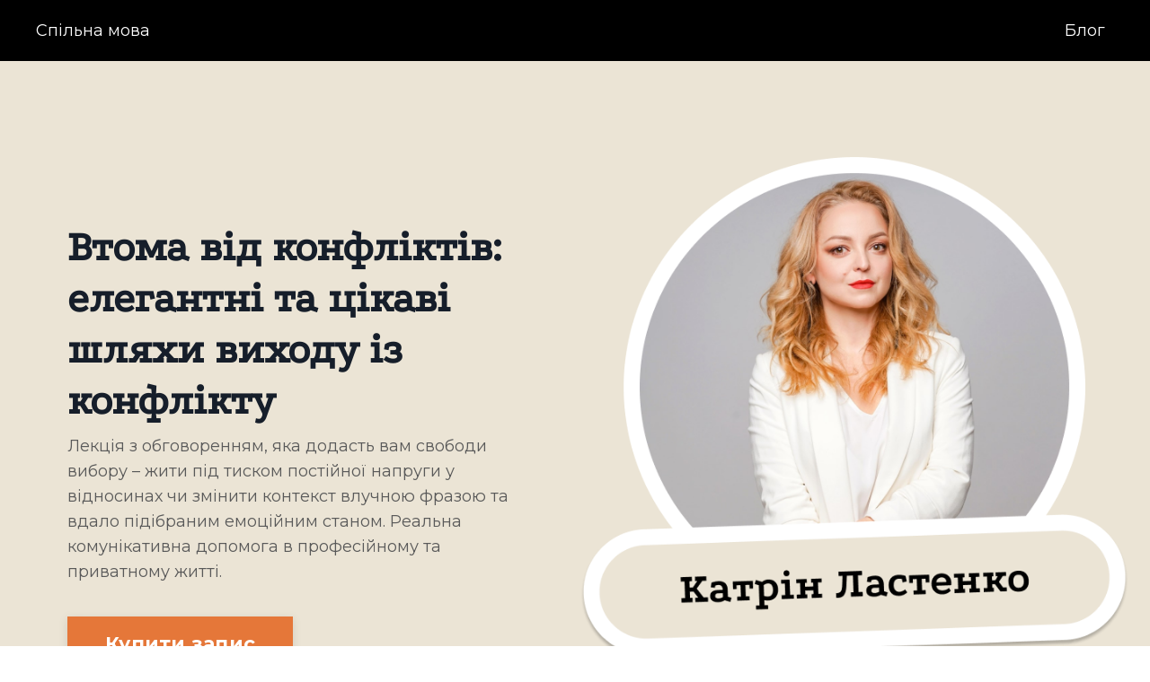

--- FILE ---
content_type: text/html; charset=utf-8
request_url: https://www.spilnamova.school/conflicts-katrin
body_size: 14025
content:
<!doctype html>
<html lang="en">
  <head>
    
              <meta name="csrf-param" content="authenticity_token">
              <meta name="csrf-token" content="cEvwuiywTdxarsCvo208/+Sxl892SLcDL39S4BNEBvex7fSPROnlZmx37KIMt4Qu+2LcAueOGc999RqsDi4czA==">
            
    <title>
      
        Втома від конфліктів: елегантні та цікаві шляхи виходу із конфлікту
      
    </title>
    <meta charset="utf-8" />
    <meta http-equiv="x-ua-compatible" content="ie=edge, chrome=1">
    <meta name="viewport" content="width=device-width, initial-scale=1, shrink-to-fit=no">
    
    <meta property="og:type" content="website">
<meta property="og:url" content="https://www.spilnamova.school/conflicts-katrin">
<meta name="twitter:card" content="summary_large_image">

<meta property="og:title" content="Втома від конфліктів: елегантні та цікаві шляхи виходу із конфлікту">
<meta name="twitter:title" content="Втома від конфліктів: елегантні та цікаві шляхи виходу із конфлікту">




    
      <link href="https://kajabi-storefronts-production.kajabi-cdn.com/kajabi-storefronts-production/themes/2152153385/settings_images/0t93HvoeTtyUq8UH2R0r_293200647_180357634375570_3013715583478182585_n.jpeg?v=2" rel="shortcut icon" />
    
    <link rel="canonical" href="https://www.spilnamova.school/conflicts-katrin" />

    <!-- Google Fonts ====================================================== -->
    
      <link href="//fonts.googleapis.com/css?family=Montserrat:400,700,400italic,700italic" rel="stylesheet" type="text/css">
    

    <!-- Kajabi CSS ======================================================== -->
    <link rel="stylesheet" media="screen" href="https://kajabi-app-assets.kajabi-cdn.com/assets/core-0d125629e028a5a14579c81397830a1acd5cf5a9f3ec2d0de19efb9b0795fb03.css" />

    

    <link rel="stylesheet" href="https://use.fontawesome.com/releases/v5.15.2/css/all.css" crossorigin="anonymous">

    <link rel="stylesheet" media="screen" href="https://kajabi-storefronts-production.kajabi-cdn.com/kajabi-storefronts-production/themes/2153007208/assets/styles.css?171342258564368" />

    <!-- Customer CSS ====================================================== -->
    <link rel="stylesheet" media="screen" href="https://kajabi-storefronts-production.kajabi-cdn.com/kajabi-storefronts-production/themes/2153007208/assets/overrides.css?171342258564368" />
    <style>
  /* Custom CSS Added Via Theme Settings */
  /* CSS Overrides go here */
</style>


    <!-- Kajabi Editor Only CSS ============================================ -->
    

    <!-- Header hook ======================================================= -->
    <script type="text/javascript">
  var Kajabi = Kajabi || {};
</script>
<script type="text/javascript">
  Kajabi.currentSiteUser = {
    "id" : "-1",
    "type" : "Guest",
    "contactId" : "",
  };
</script>
<script type="text/javascript">
  Kajabi.theme = {
    activeThemeName: "Encore Page",
    previewThemeId: null,
    editor: false
  };
</script>
<meta name="turbo-prefetch" content="false">
<Style>
 @font-face
  {
  font-family: 'Podkova';
  src: url('https://www.spilnamova.school/resource_redirect/downloads/sites/2147604221/themes/2151950554/downloads/2EABjFUHRQdeQLPRI5OK_Podkova-VariableFont_wght.ttf') format('truetype');
  }
  h1, h2, h3
  {
  font-family: 'Podkova', sans-serif;
  }
</Style>
<!-- Google Tag Manager -->
<script>(function(w,d,s,l,i){w[l]=w[l]||[];w[l].push({'gtm.start':
new Date().getTime(),event:'gtm.js'});var f=d.getElementsByTagName(s)[0],
j=d.createElement(s),dl=l!='dataLayer'?'&l='+l:'';j.async=true;j.src=
'https://www.googletagmanager.com/gtm.js?id='+i+dl;f.parentNode.insertBefore(j,f);
})(window,document,'script','dataLayer','GTM-W9Z68BB');</script>
<!-- Google Tag Manager -->
<script>(function(w,d,s,l,i){w[l]=w[l]||[];w[l].push({'gtm.start':
new Date().getTime(),event:'gtm.js'});var f=d.getElementsByTagName(s)[0],
j=d.createElement(s),dl=l!='dataLayer'?'&l='+l:'';j.async=true;j.src=
'https://www.googletagmanager.com/gtm.js?id='+i+dl;f.parentNode.insertBefore(j,f);
})(window,document,'script','dataLayer','GTM-WC68TJK');</script>
<!-- End Google Tag Manager --><script async src="https://www.googletagmanager.com/gtag/js?id=G-374554318"></script>
<script>
  window.dataLayer = window.dataLayer || [];
  function gtag(){dataLayer.push(arguments);}
  gtag('js', new Date());
  gtag('config', 'G-374554318');
</script>
<style type="text/css">
  #editor-overlay {
    display: none;
    border-color: #2E91FC;
    position: absolute;
    background-color: rgba(46,145,252,0.05);
    border-style: dashed;
    border-width: 3px;
    border-radius: 3px;
    pointer-events: none;
    cursor: pointer;
    z-index: 10000000000;
  }
  .editor-overlay-button {
    color: white;
    background: #2E91FC;
    border-radius: 2px;
    font-size: 13px;
    margin-inline-start: -24px;
    margin-block-start: -12px;
    padding-block: 3px;
    padding-inline: 10px;
    text-transform:uppercase;
    font-weight:bold;
    letter-spacing:1.5px;

    left: 50%;
    top: 50%;
    position: absolute;
  }
</style>
<script src="https://kajabi-app-assets.kajabi-cdn.com/vite/assets/track_analytics-999259ad.js" crossorigin="anonymous" type="module"></script><link rel="modulepreload" href="https://kajabi-app-assets.kajabi-cdn.com/vite/assets/stimulus-576c66eb.js" as="script" crossorigin="anonymous">
<link rel="modulepreload" href="https://kajabi-app-assets.kajabi-cdn.com/vite/assets/track_product_analytics-9c66ca0a.js" as="script" crossorigin="anonymous">
<link rel="modulepreload" href="https://kajabi-app-assets.kajabi-cdn.com/vite/assets/stimulus-e54d982b.js" as="script" crossorigin="anonymous">
<link rel="modulepreload" href="https://kajabi-app-assets.kajabi-cdn.com/vite/assets/trackProductAnalytics-3d5f89d8.js" as="script" crossorigin="anonymous">      <script type="text/javascript">
        if (typeof (window.rudderanalytics) === "undefined") {
          !function(){"use strict";window.RudderSnippetVersion="3.0.3";var sdkBaseUrl="https://cdn.rudderlabs.com/v3"
          ;var sdkName="rsa.min.js";var asyncScript=true;window.rudderAnalyticsBuildType="legacy",window.rudderanalytics=[]
          ;var e=["setDefaultInstanceKey","load","ready","page","track","identify","alias","group","reset","setAnonymousId","startSession","endSession","consent"]
          ;for(var n=0;n<e.length;n++){var t=e[n];window.rudderanalytics[t]=function(e){return function(){
          window.rudderanalytics.push([e].concat(Array.prototype.slice.call(arguments)))}}(t)}try{
          new Function('return import("")'),window.rudderAnalyticsBuildType="modern"}catch(a){}
          if(window.rudderAnalyticsMount=function(){
          "undefined"==typeof globalThis&&(Object.defineProperty(Object.prototype,"__globalThis_magic__",{get:function get(){
          return this},configurable:true}),__globalThis_magic__.globalThis=__globalThis_magic__,
          delete Object.prototype.__globalThis_magic__);var e=document.createElement("script")
          ;e.src="".concat(sdkBaseUrl,"/").concat(window.rudderAnalyticsBuildType,"/").concat(sdkName),e.async=asyncScript,
          document.head?document.head.appendChild(e):document.body.appendChild(e)
          },"undefined"==typeof Promise||"undefined"==typeof globalThis){var d=document.createElement("script")
          ;d.src="https://polyfill-fastly.io/v3/polyfill.min.js?version=3.111.0&features=Symbol%2CPromise&callback=rudderAnalyticsMount",
          d.async=asyncScript,document.head?document.head.appendChild(d):document.body.appendChild(d)}else{
          window.rudderAnalyticsMount()}window.rudderanalytics.load("2apYBMHHHWpiGqicceKmzPebApa","https://kajabiaarnyhwq.dataplane.rudderstack.com",{})}();
        }
      </script>
      <script type="text/javascript">
        if (typeof (window.rudderanalytics) !== "undefined") {
          rudderanalytics.page({"account_id":"2147588988","site_id":"2147604221"});
        }
      </script>
      <script type="text/javascript">
        if (typeof (window.rudderanalytics) !== "undefined") {
          (function () {
            function AnalyticsClickHandler (event) {
              const targetEl = event.target.closest('a') || event.target.closest('button');
              if (targetEl) {
                rudderanalytics.track('Site Link Clicked', Object.assign(
                  {"account_id":"2147588988","site_id":"2147604221"},
                  {
                    link_text: targetEl.textContent.trim(),
                    link_href: targetEl.href,
                    tag_name: targetEl.tagName,
                  }
                ));
              }
            };
            document.addEventListener('click', AnalyticsClickHandler);
          })();
        }
      </script>
<script>
!function(f,b,e,v,n,t,s){if(f.fbq)return;n=f.fbq=function(){n.callMethod?
n.callMethod.apply(n,arguments):n.queue.push(arguments)};if(!f._fbq)f._fbq=n;
n.push=n;n.loaded=!0;n.version='2.0';n.agent='plkajabi';n.queue=[];t=b.createElement(e);t.async=!0;
t.src=v;s=b.getElementsByTagName(e)[0];s.parentNode.insertBefore(t,s)}(window,
                                                                      document,'script','https://connect.facebook.net/en_US/fbevents.js');


fbq('init', '862432354996548', {"ct":"","country":null,"em":"","fn":"","ln":"","pn":"","zp":""});
fbq('track', "PageView");</script>
<noscript><img height="1" width="1" style="display:none"
src="https://www.facebook.com/tr?id=862432354996548&ev=PageView&noscript=1"
/></noscript>
<meta name='site_locale' content='en'><style type="text/css">
  /* Font Awesome 4 */
  .fa.fa-twitter{
    font-family:sans-serif;
  }
  .fa.fa-twitter::before{
    content:"𝕏";
    font-size:1.2em;
  }

  /* Font Awesome 5 */
  .fab.fa-twitter{
    font-family:sans-serif;
  }
  .fab.fa-twitter::before{
    content:"𝕏";
    font-size:1.2em;
  }
</style>
<link rel="stylesheet" href="https://cdn.jsdelivr.net/npm/@kajabi-ui/styles@1.0.4/dist/kajabi_products/kajabi_products.css" />
<script type="module" src="https://cdn.jsdelivr.net/npm/@pine-ds/core@3.14.0/dist/pine-core/pine-core.esm.js"></script>
<script nomodule src="https://cdn.jsdelivr.net/npm/@pine-ds/core@3.14.0/dist/pine-core/index.esm.js"></script>


  </head>

  <style>
  body {
    
      
    
  }
</style>

  <body id="encore-theme" class="background-unrecognized">
    


    <div id="section-header" data-section-id="header">

<style>
  /* Default Header Styles */
  .header {
    
      background-color: #000000;
    
    font-size: 18px;
  }
  .header a,
  .header a.link-list__link,
  .header a.link-list__link:hover,
  .header a.social-icons__icon,
  .header .user__login a,
  .header .dropdown__item a,
  .header .dropdown__trigger:hover {
    color: #ffffff;
  }
  .header .dropdown__trigger {
    color: #ffffff !important;
  }
  /* Mobile Header Styles */
  @media (max-width: 767px) {
    .header {
      
      font-size: 16px;
    }
    
    .header .hamburger__slices .hamburger__slice {
      
        background-color: #ffffff;
      
    }
    
      .header a.link-list__link, .dropdown__item a, .header__content--mobile {
        text-align: right;
      }
    
    .header--overlay .header__content--mobile  {
      padding-bottom: 20px;
    }
  }
  /* Sticky Styles */
  
    .header.header--fixed {
      background-color: #000000;
      
        background-color: ;
      
      
        background-color: ;
      
    }
    
    
    .header.header--fixed .hamburger__slice {
      
        background-color: ;
      
    }
  
</style>

<div class="hidden">
  
    
  
    
  
  
  
  
</div>

<header class="header header--static sticky   background-dark header--close-on-scroll" kjb-settings-id="sections_header_settings_background_color">
  <div class="hello-bars">
    
      
    
      
    
  </div>
  
    <div class="header__wrap">
      <div class="header__content header__content--desktop background-dark">
        <div class="container header__container media justify-content-left">
          
            
                <style>
@media (min-width: 768px) {
  #block-1555988491313 {
    text-align: left;
  }
} 
</style>

<div id="block-1555988491313" class="header__block header__switch-content header__block--menu stretch" kjb-settings-id="sections_header_blocks_1555988491313_settings_stretch">
  <div class="link-list justify-content-left" kjb-settings-id="sections_header_blocks_1555988491313_settings_menu">
  
    <a class="link-list__link" href="https://www.spilnamova.school/" >Спільна мова</a>
  
</div>

</div>

              
          
            
                <style>
@media (min-width: 768px) {
  #block-1602256221872 {
    text-align: right;
  }
} 
</style>

<div id="block-1602256221872" class="header__block header__switch-content header__block--menu " kjb-settings-id="sections_header_blocks_1602256221872_settings_stretch">
  <div class="link-list justify-content-right" kjb-settings-id="sections_header_blocks_1602256221872_settings_menu">
  
    <a class="link-list__link" href="https://www.spilnamova.school/blog" >Блог</a>
  
</div>

</div>

              
          
          
            <div class="hamburger hidden--desktop" kjb-settings-id="sections_header_settings_hamburger_color">
              <div class="hamburger__slices">
                <div class="hamburger__slice hamburger--slice-1"></div>
                <div class="hamburger__slice hamburger--slice-2"></div>
                <div class="hamburger__slice hamburger--slice-3"></div>
                <div class="hamburger__slice hamburger--slice-4"></div>
              </div>
            </div>
          
        </div>
      </div>
      <div class="header__content header__content--mobile">
        <div class="header__switch-content header__spacer"></div>
      </div>
    </div>
  
</header>

</div>
    <main>
      <div data-content-for-index data-dynamic-sections="index"><div id="section-1666389301019" data-section-id="1666389301019"><style>
  
  #section-1666389301019 .section__overlay {
    position: absolute;
    width: 100%;
    height: 100%;
    left: 0;
    top: 0;
    background-color: #ebe4d5;
  }
  #section-1666389301019 .sizer {
    padding-top: 40px;
    padding-bottom: 40px;
  }
  #section-1666389301019 .container {
    max-width: calc(1260px + 10px + 10px);
    padding-right: 10px;
    padding-left: 10px;
    
  }
  #section-1666389301019 .row {
    
  }
  #section-1666389301019 .container--full {
    width: 100%;
    max-width: calc(100% + 10px + 10px);
  }
  @media (min-width: 768px) {
    
    #section-1666389301019 .sizer {
      padding-top: 100px;
      padding-bottom: 100px;
    }
    #section-1666389301019 .container {
      max-width: calc(1260px + 40px + 40px);
      padding-right: 40px;
      padding-left: 40px;
    }
    #section-1666389301019 .container--full {
      max-width: calc(100% + 40px + 40px);
    }
  }
  
  
</style>


<section kjb-settings-id="sections_1666389301019_settings_background_color"
  class="section
  
  
   background-light "
  data-reveal-event=""
  data-reveal-offset=""
  data-reveal-units="seconds">
  <div class="sizer sizer--full">
    
    <div class="section__overlay"></div>
    <div class="container ">
      <div class="row align-items-end justify-content-left">
        
          




<style>
  /* flush setting */
  
    #block-1666389301019_0, [data-slick-id="1666389301019_0"] { padding: 0; }
  
  
  /* margin settings */
  #block-1666389301019_0, [data-slick-id="1666389301019_0"] {
    margin-top: 0px;
    margin-right: 0px;
    margin-bottom: 0px;
    margin-left: 0px;
  }
  #block-1666389301019_0 .block, [data-slick-id="1666389301019_0"] .block {
    /* border settings */
    border: 4px none black;
    border-radius: 4px;
    

    /* background color */
    
    /* default padding for mobile */
    
    
    
    /* mobile padding overrides */
    
    
    
    
    
  }

  @media (min-width: 768px) {
    /* desktop margin settings */
    #block-1666389301019_0, [data-slick-id="1666389301019_0"] {
      margin-top: 0px;
      margin-right: 0px;
      margin-bottom: 0px;
      margin-left: 0px;
    }
    #block-1666389301019_0 .block, [data-slick-id="1666389301019_0"] .block {
      /* default padding for desktop  */
      
      
      /* desktop padding overrides */
      
      
      
        padding-right: 50px;
      
      
        padding-bottom: 0px;
      
      
        padding-left: 50px;
      
    }
  }
  /* mobile text align */
  @media (max-width: 767px) {
    #block-1666389301019_0, [data-slick-id="1666389301019_0"] {
      text-align: left;
    }
  }
</style>



<div
  id="block-1666389301019_0"
  class="
  block-type--text
  text-left
  col-6
  
  hidden--mobile
  
    
  
  
  "
  
  data-reveal-event=""
  data-reveal-offset=""
  data-reveal-units="seconds"
  
    kjb-settings-id="sections_1666389301019_blocks_1666389301019_0_settings_width"
    >
  <div class="block
    box-shadow-none
    "
    
      data-aos="none"
      data-aos-delay="0"
      data-aos-duration="0"
    
    >
    
    <style>
  
  #block-1577982541036_0 .btn {
    margin-top: 1rem;
  }
</style>

<div>
<div class="t396__elem tn-elem tn-elem__4854597531616530582518" data-elem-id="1616530582518" data-elem-type="text" data-field-top-value="-258" data-field-left-value="22" data-field-width-value="540" data-field-axisy-value="center" data-field-axisx-value="left" data-field-container-value="grid" data-field-topunits-value="px" data-field-leftunits-value="px" data-field-heightunits-value="" data-field-widthunits-value="px" data-field-top-res-320-value="-251" data-field-left-res-320-value="10" data-field-width-res-320-value="300" data-field-top-res-480-value="-233" data-field-left-res-480-value="10" data-field-top-res-640-value="-232" data-field-left-res-640-value="10" data-field-top-res-960-value="-242" data-field-left-res-960-value="90" data-field-width-res-960-value="460" data-fields="top,left,width,container,axisx,axisy,widthunits,leftunits,topunits">
<h1 class="tn-atom" field="tn_text_1616530582518"><span>Втома від конфліктів: елегантні та цікаві шляхи виходу із конфлікту</span></h1>
</div>
</div>
<div class="t396__elem tn-elem tn-elem__4854597531470210011265" data-elem-id="1470210011265" data-elem-type="text" data-field-top-value="137" data-field-left-value="20" data-field-width-value="558" data-field-axisy-value="center" data-field-axisx-value="left" data-field-container-value="grid" data-field-topunits-value="px" data-field-leftunits-value="px" data-field-heightunits-value="" data-field-widthunits-value="px" data-field-top-res-320-value="84" data-field-left-res-320-value="10" data-field-width-res-320-value="300" data-field-top-res-480-value="74" data-field-left-res-480-value="35" data-field-width-res-480-value="419" data-field-top-res-640-value="52" data-field-left-res-640-value="10" data-field-width-res-640-value="460" data-field-top-res-960-value="127" data-field-left-res-960-value="90" data-field-width-res-960-value="434" data-fields="top,left,width,container,axisx,axisy,widthunits,leftunits,topunits">
<div class="tn-atom" field="tn_text_1470210011265">Лекція з обговоренням, яка додасть вам свободи вибору – жити під тиском постійної напруги у відносинах чи змінити контекст влучною фразою та вдало підібраним емоційним станом. Реальна комунікативна допомога в професійному та приватному житті.</div>
<div class="tn-atom" field="tn_text_1470210011265"> </div>
</div>

    






<style>
  #block-1666389301019_0 .btn,
  [data-slick-id="1666389301019_0"] .block .btn {
    color: #ffffff;
    border-color: #e57739;
    border-radius: 0px;
    background-color: #e57739;
  }
  #block-1666389301019_0 .btn--outline,
  [data-slick-id="1666389301019_0"] .block .btn--outline {
    background: transparent;
    color: #e57739;
  }
</style>

<a class="btn btn--solid btn--large btn--auto" href="/resource_redirect/offers/UsNaStv4"   target="_blank" rel="noopener"  kjb-settings-id="sections_1666389301019_blocks_1666389301019_0_settings_btn_background_color" role="button">
  
    Купити запис
  
</a>

  
  </div>
</div>


        
          




<style>
  /* flush setting */
  
    #block-1666389405492, [data-slick-id="1666389405492"] { padding: 0; }
  
  
  /* margin settings */
  #block-1666389405492, [data-slick-id="1666389405492"] {
    margin-top: 0px;
    margin-right: 0px;
    margin-bottom: 0px;
    margin-left: 0px;
  }
  #block-1666389405492 .block, [data-slick-id="1666389405492"] .block {
    /* border settings */
    border: 4px none black;
    border-radius: 0px;
    

    /* background color */
    
    /* default padding for mobile */
    
    
    
    /* mobile padding overrides */
    
      padding: 0;
    
    
      padding-top: 0px;
    
    
    
      padding-bottom: 50px;
    
    
  }

  @media (min-width: 768px) {
    /* desktop margin settings */
    #block-1666389405492, [data-slick-id="1666389405492"] {
      margin-top: 0px;
      margin-right: 0px;
      margin-bottom: 0px;
      margin-left: 0px;
    }
    #block-1666389405492 .block, [data-slick-id="1666389405492"] .block {
      /* default padding for desktop  */
      
      
      /* desktop padding overrides */
      
        padding: 0;
      
      
      
      
      
    }
  }
  /* mobile text align */
  @media (max-width: 767px) {
    #block-1666389405492, [data-slick-id="1666389405492"] {
      text-align: ;
    }
  }
</style>



<div
  id="block-1666389405492"
  class="
  block-type--image
  text-
  col-6
  
  hidden--mobile
  
    
  
  
  "
  
  data-reveal-event=""
  data-reveal-offset=""
  data-reveal-units="seconds"
  
    kjb-settings-id="sections_1666389301019_blocks_1666389405492_settings_width"
    >
  <div class="block
    box-shadow-none
    "
    
      data-aos="none"
      data-aos-delay="0"
      data-aos-duration="0"
    
    >
    
    <style>
  #block-1666389405492 .block,
  [data-slick-id="1666389405492"] .block {
    display: flex;
    justify-content: flex-start;
  }
  #block-1666389405492 .image,
  [data-slick-id="1666389405492"] .image {
    width: 100%;
    overflow: hidden;
    
    border-radius: 4px;
    
  }
  #block-1666389405492 .image__image,
  [data-slick-id="1666389405492"] .image__image {
    width: 100%;
    
  }
  #block-1666389405492 .image__overlay,
  [data-slick-id="1666389405492"] .image__overlay {
    
      opacity: 0;
    
    background-color: #fff;
    border-radius: 4px;
    
  }
  
  #block-1666389405492 .image__overlay-text,
  [data-slick-id="1666389405492"] .image__overlay-text {
    color:  !important;
  }
  @media (min-width: 768px) {
    #block-1666389405492 .block,
    [data-slick-id="1666389405492"] .block {
        display: flex;
        justify-content: flex-start;
    }
    #block-1666389405492 .image__overlay,
    [data-slick-id="1666389405492"] .image__overlay {
      
        opacity: 0;
      
    }
    #block-1666389405492 .image__overlay:hover {
      opacity: 1;
    }
  }
  
</style>

<div class="image">
  
    
        <img class="image__image" src="https://kajabi-storefronts-production.kajabi-cdn.com/kajabi-storefronts-production/file-uploads/themes/2153007208/settings_images/40bcff-755b-b2a6-0f63-f27cbf7a7533_dcf20cb0-eeb6-4c01-96fd-9d2caecf3021.png" kjb-settings-id="sections_1666389301019_blocks_1666389405492_settings_image" alt="" />
    
    
  
</div>

  </div>
</div>


        
          




<style>
  /* flush setting */
  
    #block-1676819922079, [data-slick-id="1676819922079"] { padding: 0; }
  
  
  /* margin settings */
  #block-1676819922079, [data-slick-id="1676819922079"] {
    margin-top: 0px;
    margin-right: 0px;
    margin-bottom: 0px;
    margin-left: 0px;
  }
  #block-1676819922079 .block, [data-slick-id="1676819922079"] .block {
    /* border settings */
    border: 4px none black;
    border-radius: 4px;
    

    /* background color */
    
    /* default padding for mobile */
    
    
    
    /* mobile padding overrides */
    
    
    
    
    
  }

  @media (min-width: 768px) {
    /* desktop margin settings */
    #block-1676819922079, [data-slick-id="1676819922079"] {
      margin-top: 0px;
      margin-right: 0px;
      margin-bottom: 0px;
      margin-left: 0px;
    }
    #block-1676819922079 .block, [data-slick-id="1676819922079"] .block {
      /* default padding for desktop  */
      
      
      /* desktop padding overrides */
      
      
      
        padding-right: 50px;
      
      
        padding-bottom: 0px;
      
      
        padding-left: 50px;
      
    }
  }
  /* mobile text align */
  @media (max-width: 767px) {
    #block-1676819922079, [data-slick-id="1676819922079"] {
      text-align: left;
    }
  }
</style>



<div
  id="block-1676819922079"
  class="
  block-type--text
  text-left
  col-6
  hidden--desktop
  
  
    
  
  
  "
  
  data-reveal-event=""
  data-reveal-offset=""
  data-reveal-units="seconds"
  
    kjb-settings-id="sections_1666389301019_blocks_1676819922079_settings_width"
    >
  <div class="block
    box-shadow-none
    "
    
      data-aos="none"
      data-aos-delay="0"
      data-aos-duration="0"
    
    >
    
    <style>
  
  #block-1577982541036_0 .btn {
    margin-top: 1rem;
  }
</style>

<div>
<div class="t396__elem tn-elem tn-elem__4854597531616530582518" data-elem-id="1616530582518" data-elem-type="text" data-field-top-value="-258" data-field-left-value="22" data-field-width-value="540" data-field-axisy-value="center" data-field-axisx-value="left" data-field-container-value="grid" data-field-topunits-value="px" data-field-leftunits-value="px" data-field-heightunits-value="" data-field-widthunits-value="px" data-field-top-res-320-value="-251" data-field-left-res-320-value="10" data-field-width-res-320-value="300" data-field-top-res-480-value="-233" data-field-left-res-480-value="10" data-field-top-res-640-value="-232" data-field-left-res-640-value="10" data-field-top-res-960-value="-242" data-field-left-res-960-value="90" data-field-width-res-960-value="460" data-fields="top,left,width,container,axisx,axisy,widthunits,leftunits,topunits">
<h1 class="tn-atom" field="tn_text_1616530582518"><span>Втома від конфліктів: елегантні та цікаві шляхи виходу із конфлікту</span></h1>
</div>
</div>
<div class="t396__elem tn-elem tn-elem__4854597531470210011265" data-elem-id="1470210011265" data-elem-type="text" data-field-top-value="137" data-field-left-value="20" data-field-width-value="558" data-field-axisy-value="center" data-field-axisx-value="left" data-field-container-value="grid" data-field-topunits-value="px" data-field-leftunits-value="px" data-field-heightunits-value="" data-field-widthunits-value="px" data-field-top-res-320-value="84" data-field-left-res-320-value="10" data-field-width-res-320-value="300" data-field-top-res-480-value="74" data-field-left-res-480-value="35" data-field-width-res-480-value="419" data-field-top-res-640-value="52" data-field-left-res-640-value="10" data-field-width-res-640-value="460" data-field-top-res-960-value="127" data-field-left-res-960-value="90" data-field-width-res-960-value="434" data-fields="top,left,width,container,axisx,axisy,widthunits,leftunits,topunits">
<div class="tn-atom" field="tn_text_1470210011265">Лекція з обговоренням, яка додасть вам свободи вибору &ndash; жити під тиском постійної напруги у відносинах чи змінити контекст влучною фразою та вдало підібраним емоційним станом. Реальна комунікативна допомога в професійному та приватному житті.</div>
<div class="tn-atom" field="tn_text_1470210011265">&nbsp;</div>
</div>

    






<style>
  #block-1676819922079 .btn,
  [data-slick-id="1676819922079"] .block .btn {
    color: #ffffff;
    border-color: #e57739;
    border-radius: 0px;
    background-color: #e57739;
  }
  #block-1676819922079 .btn--outline,
  [data-slick-id="1676819922079"] .block .btn--outline {
    background: transparent;
    color: #e57739;
  }
</style>

<a class="btn btn--solid btn--large btn--full" href=""   kjb-settings-id="sections_1666389301019_blocks_1676819922079_settings_btn_background_color" role="button">
  
    Купити запис
  
</a>

  
  </div>
</div>


        
          




<style>
  /* flush setting */
  
    #block-1676819966208, [data-slick-id="1676819966208"] { padding: 0; }
  
  
  /* margin settings */
  #block-1676819966208, [data-slick-id="1676819966208"] {
    margin-top: 0px;
    margin-right: 0px;
    margin-bottom: 0px;
    margin-left: 0px;
  }
  #block-1676819966208 .block, [data-slick-id="1676819966208"] .block {
    /* border settings */
    border: 4px none black;
    border-radius: 0px;
    

    /* background color */
    
    /* default padding for mobile */
    
    
    
    /* mobile padding overrides */
    
      padding: 0;
    
    
      padding-top: 50px;
    
    
    
      padding-bottom: 50px;
    
    
  }

  @media (min-width: 768px) {
    /* desktop margin settings */
    #block-1676819966208, [data-slick-id="1676819966208"] {
      margin-top: 0px;
      margin-right: 0px;
      margin-bottom: 0px;
      margin-left: 0px;
    }
    #block-1676819966208 .block, [data-slick-id="1676819966208"] .block {
      /* default padding for desktop  */
      
      
      /* desktop padding overrides */
      
        padding: 0;
      
      
      
      
      
    }
  }
  /* mobile text align */
  @media (max-width: 767px) {
    #block-1676819966208, [data-slick-id="1676819966208"] {
      text-align: ;
    }
  }
</style>



<div
  id="block-1676819966208"
  class="
  block-type--image
  text-
  col-6
  hidden--desktop
  
  
    
  
  
  "
  
  data-reveal-event=""
  data-reveal-offset=""
  data-reveal-units="seconds"
  
    kjb-settings-id="sections_1666389301019_blocks_1676819966208_settings_width"
    >
  <div class="block
    box-shadow-none
    "
    
      data-aos="none"
      data-aos-delay="0"
      data-aos-duration="0"
    
    >
    
    <style>
  #block-1676819966208 .block,
  [data-slick-id="1676819966208"] .block {
    display: flex;
    justify-content: center;
  }
  #block-1676819966208 .image,
  [data-slick-id="1676819966208"] .image {
    width: 100%;
    overflow: hidden;
    
    border-radius: 4px;
    
  }
  #block-1676819966208 .image__image,
  [data-slick-id="1676819966208"] .image__image {
    width: 100%;
    
  }
  #block-1676819966208 .image__overlay,
  [data-slick-id="1676819966208"] .image__overlay {
    
      opacity: 0;
    
    background-color: #fff;
    border-radius: 4px;
    
  }
  
  #block-1676819966208 .image__overlay-text,
  [data-slick-id="1676819966208"] .image__overlay-text {
    color:  !important;
  }
  @media (min-width: 768px) {
    #block-1676819966208 .block,
    [data-slick-id="1676819966208"] .block {
        display: flex;
        justify-content: flex-start;
    }
    #block-1676819966208 .image__overlay,
    [data-slick-id="1676819966208"] .image__overlay {
      
        opacity: 0;
      
    }
    #block-1676819966208 .image__overlay:hover {
      opacity: 1;
    }
  }
  
</style>

<div class="image">
  
    
        <img class="image__image" src="https://kajabi-storefronts-production.kajabi-cdn.com/kajabi-storefronts-production/file-uploads/themes/2153007208/settings_images/40bcff-755b-b2a6-0f63-f27cbf7a7533_dcf20cb0-eeb6-4c01-96fd-9d2caecf3021.png" kjb-settings-id="sections_1666389301019_blocks_1676819966208_settings_image" alt="" />
    
    
  
</div>

  </div>
</div>


        
      </div>
    </div>
  </div>
</section>
</div><div id="section-1676311660066" data-section-id="1676311660066"><style>
  
  #section-1676311660066 .section__overlay {
    position: absolute;
    width: 100%;
    height: 100%;
    left: 0;
    top: 0;
    background-color: #ffffff;
  }
  #section-1676311660066 .sizer {
    padding-top: 40px;
    padding-bottom: 40px;
  }
  #section-1676311660066 .container {
    max-width: calc(1260px + 10px + 10px);
    padding-right: 10px;
    padding-left: 10px;
    
  }
  #section-1676311660066 .row {
    
  }
  #section-1676311660066 .container--full {
    width: 100%;
    max-width: calc(100% + 10px + 10px);
  }
  @media (min-width: 768px) {
    
    #section-1676311660066 .sizer {
      padding-top: 100px;
      padding-bottom: 100px;
    }
    #section-1676311660066 .container {
      max-width: calc(1260px + 40px + 40px);
      padding-right: 40px;
      padding-left: 40px;
    }
    #section-1676311660066 .container--full {
      max-width: calc(100% + 40px + 40px);
    }
  }
  
    #section-1676311660066 .row {
      -webkit-box-align: stretch !important;
      -ms-flex-align: stretch !important;
      align-items: stretch !important;
    }
  
  
</style>


<section kjb-settings-id="sections_1676311660066_settings_background_color"
  class="section
  
  
   background-light "
  data-reveal-event=""
  data-reveal-offset=""
  data-reveal-units="seconds">
  <div class="sizer ">
    
    <div class="section__overlay"></div>
    <div class="container ">
      <div class="row align-items-center justify-content-center">
        
          




<style>
  /* flush setting */
  
  
  /* margin settings */
  #block-1676311660065_3, [data-slick-id="1676311660065_3"] {
    margin-top: 0px;
    margin-right: 0px;
    margin-bottom: 0px;
    margin-left: 0px;
  }
  #block-1676311660065_3 .block, [data-slick-id="1676311660065_3"] .block {
    /* border settings */
    border: 4px none black;
    border-radius: 4px;
    

    /* background color */
    
    /* default padding for mobile */
    
    
    
    /* mobile padding overrides */
    
    
    
    
    
  }

  @media (min-width: 768px) {
    /* desktop margin settings */
    #block-1676311660065_3, [data-slick-id="1676311660065_3"] {
      margin-top: 0px;
      margin-right: 0px;
      margin-bottom: 0px;
      margin-left: 0px;
    }
    #block-1676311660065_3 .block, [data-slick-id="1676311660065_3"] .block {
      /* default padding for desktop  */
      
      
      /* desktop padding overrides */
      
      
      
      
      
        padding-left: 0px;
      
    }
  }
  /* mobile text align */
  @media (max-width: 767px) {
    #block-1676311660065_3, [data-slick-id="1676311660065_3"] {
      text-align: left;
    }
  }
</style>



<div
  id="block-1676311660065_3"
  class="
  block-type--text
  text-left
  col-4
  
  
  
    
  
  
  "
  
  data-reveal-event=""
  data-reveal-offset=""
  data-reveal-units="seconds"
  
    kjb-settings-id="sections_1676311660066_blocks_1676311660065_3_settings_width"
    >
  <div class="block
    box-shadow-none
    "
    
      data-aos="none"
      data-aos-delay="0"
      data-aos-duration="0"
    
    >
    
    <style>
  
  #block-1577982541036_0 .btn {
    margin-top: 1rem;
  }
</style>

<h2>Запис онлайн-лекції</h2>
<hr />
<div class="t495__col t-col t-col_4 t-item">
<div class="t-descr t-descr_sm" field="descr">Тривалість лекції 2 години</div>
</div>
<div class="t495__col t-col t-col_4 t-item">&nbsp;</div>

  </div>
</div>


        
          




<style>
  /* flush setting */
  
  
  /* margin settings */
  #block-1676311660065_5, [data-slick-id="1676311660065_5"] {
    margin-top: 0px;
    margin-right: 0px;
    margin-bottom: 0px;
    margin-left: 0px;
  }
  #block-1676311660065_5 .block, [data-slick-id="1676311660065_5"] .block {
    /* border settings */
    border: 4px none black;
    border-radius: 4px;
    

    /* background color */
    
    /* default padding for mobile */
    
    
    
    /* mobile padding overrides */
    
    
    
    
    
  }

  @media (min-width: 768px) {
    /* desktop margin settings */
    #block-1676311660065_5, [data-slick-id="1676311660065_5"] {
      margin-top: 0px;
      margin-right: 0px;
      margin-bottom: 0px;
      margin-left: 0px;
    }
    #block-1676311660065_5 .block, [data-slick-id="1676311660065_5"] .block {
      /* default padding for desktop  */
      
      
      /* desktop padding overrides */
      
      
      
        padding-right: 0px;
      
      
      
        padding-left: 0px;
      
    }
  }
  /* mobile text align */
  @media (max-width: 767px) {
    #block-1676311660065_5, [data-slick-id="1676311660065_5"] {
      text-align: left;
    }
  }
</style>



<div
  id="block-1676311660065_5"
  class="
  block-type--text
  text-left
  col-4
  
  
  
    
  
  
  "
  
  data-reveal-event=""
  data-reveal-offset=""
  data-reveal-units="seconds"
  
    kjb-settings-id="sections_1676311660066_blocks_1676311660065_5_settings_width"
    >
  <div class="block
    box-shadow-none
    "
    
      data-aos="none"
      data-aos-delay="0"
      data-aos-duration="0"
    
    >
    
    <style>
  
  #block-1577982541036_0 .btn {
    margin-top: 1rem;
  }
</style>

<h2><span>Українською<br />мовою</span></h2>
<hr />
<div id="rec339968507" class="r" data-bg-color="#ffffff">
<div class="t495">
<div class="t495__container t-container">
<div class="t-row">
<div class="t495__col t-col t-col_4 t-item">
<div class="t-descr t-descr_sm" field="descr3">
<div class="t495__col t-col t-col_4 t-item">
<div class="t-descr t-descr_sm" field="descr2">Лекція українською мовою, з прикладами від українських компаній.</div>
</div>
</div>
</div>
</div>
</div>
</div>
</div>

  </div>
</div>


        
          




<style>
  /* flush setting */
  
  
  /* margin settings */
  #block-1676556381128, [data-slick-id="1676556381128"] {
    margin-top: 0px;
    margin-right: 0px;
    margin-bottom: 0px;
    margin-left: 0px;
  }
  #block-1676556381128 .block, [data-slick-id="1676556381128"] .block {
    /* border settings */
    border: 4px none black;
    border-radius: 4px;
    

    /* background color */
    
    /* default padding for mobile */
    
    
    
    /* mobile padding overrides */
    
    
    
    
    
  }

  @media (min-width: 768px) {
    /* desktop margin settings */
    #block-1676556381128, [data-slick-id="1676556381128"] {
      margin-top: 0px;
      margin-right: 0px;
      margin-bottom: 0px;
      margin-left: 0px;
    }
    #block-1676556381128 .block, [data-slick-id="1676556381128"] .block {
      /* default padding for desktop  */
      
      
      /* desktop padding overrides */
      
      
      
        padding-right: 0px;
      
      
      
    }
  }
  /* mobile text align */
  @media (max-width: 767px) {
    #block-1676556381128, [data-slick-id="1676556381128"] {
      text-align: left;
    }
  }
</style>



<div
  id="block-1676556381128"
  class="
  block-type--text
  text-left
  col-4
  
  
  
    
  
  
  "
  
  data-reveal-event=""
  data-reveal-offset=""
  data-reveal-units="seconds"
  
    kjb-settings-id="sections_1676311660066_blocks_1676556381128_settings_width"
    >
  <div class="block
    box-shadow-none
    "
    
      data-aos="none"
      data-aos-delay="0"
      data-aos-duration="0"
    
    >
    
    <style>
  
  #block-1577982541036_0 .btn {
    margin-top: 1rem;
  }
</style>

<h2><span>Вартість<br />$17</span></h2>
<hr />
<div id="rec339968507" class="r" data-bg-color="#ffffff">
<div class="t495">
<div class="t495__container t-container">
<div class="t-row">
<div class="t495__col t-col t-col_4 t-item">
<div class="t-descr t-descr_sm" field="descr3">
<div id="rec453775087" class="r" data-bg-color="#ffffff">
<div class="t495">
<div class="t495__container t-container">
<div class="t-row">
<div class="t495__col t-col t-col_3 t-item">
<div class="t-descr t-descr_sm" field="descr4"><span>Оплатити можна на сайті </span><span>або </span><span>за реквізитами.</span></div>
</div>
</div>
</div>
</div>
</div>
</div>
</div>
</div>
</div>
</div>
</div>

  </div>
</div>


        
      </div>
    </div>
  </div>
</section>
</div><div id="section-1668469589081" data-section-id="1668469589081"><style>
  
  #section-1668469589081 .section__overlay {
    position: absolute;
    width: 100%;
    height: 100%;
    left: 0;
    top: 0;
    background-color: #ebe4d5;
  }
  #section-1668469589081 .sizer {
    padding-top: 40px;
    padding-bottom: 40px;
  }
  #section-1668469589081 .container {
    max-width: calc(1260px + 10px + 10px);
    padding-right: 10px;
    padding-left: 10px;
    
  }
  #section-1668469589081 .row {
    
  }
  #section-1668469589081 .container--full {
    width: 100%;
    max-width: calc(100% + 10px + 10px);
  }
  @media (min-width: 768px) {
    
    #section-1668469589081 .sizer {
      padding-top: 100px;
      padding-bottom: 100px;
    }
    #section-1668469589081 .container {
      max-width: calc(1260px + 100px + 100px);
      padding-right: 100px;
      padding-left: 100px;
    }
    #section-1668469589081 .container--full {
      max-width: calc(100% + 100px + 100px);
    }
  }
  
    #section-1668469589081 .row {
      -webkit-box-align: stretch !important;
      -ms-flex-align: stretch !important;
      align-items: stretch !important;
    }
  
  
</style>


<section kjb-settings-id="sections_1668469589081_settings_background_color"
  class="section
  
  
   background-light "
  data-reveal-event=""
  data-reveal-offset=""
  data-reveal-units="seconds">
  <div class="sizer ">
    
    <div class="section__overlay"></div>
    <div class="container ">
      <div class="row align-items-start justify-content-center">
        
          




<style>
  /* flush setting */
  
  
  /* margin settings */
  #block-1668469589080_0, [data-slick-id="1668469589080_0"] {
    margin-top: 0px;
    margin-right: 0px;
    margin-bottom: 0px;
    margin-left: 0px;
  }
  #block-1668469589080_0 .block, [data-slick-id="1668469589080_0"] .block {
    /* border settings */
    border: 4px none black;
    border-radius: 0px;
    

    /* background color */
    
    /* default padding for mobile */
    
    
    
    /* mobile padding overrides */
    
      padding: 0;
    
    
    
    
      padding-bottom: 50px;
    
    
  }

  @media (min-width: 768px) {
    /* desktop margin settings */
    #block-1668469589080_0, [data-slick-id="1668469589080_0"] {
      margin-top: 0px;
      margin-right: 0px;
      margin-bottom: 0px;
      margin-left: 0px;
    }
    #block-1668469589080_0 .block, [data-slick-id="1668469589080_0"] .block {
      /* default padding for desktop  */
      
      
      /* desktop padding overrides */
      
        padding: 0;
      
      
      
      
        padding-bottom: 50px;
      
      
    }
  }
  /* mobile text align */
  @media (max-width: 767px) {
    #block-1668469589080_0, [data-slick-id="1668469589080_0"] {
      text-align: ;
    }
  }
</style>



<div
  id="block-1668469589080_0"
  class="
  block-type--image
  text-
  col-12
  
  
  
    
  
  
  "
  
  data-reveal-event=""
  data-reveal-offset=""
  data-reveal-units="seconds"
  
    kjb-settings-id="sections_1668469589081_blocks_1668469589080_0_settings_width"
    >
  <div class="block
    box-shadow-none
    "
    
      data-aos="none"
      data-aos-delay="0"
      data-aos-duration="0"
    
    >
    
    <style>
  #block-1668469589080_0 .block,
  [data-slick-id="1668469589080_0"] .block {
    display: flex;
    justify-content: flex-start;
  }
  #block-1668469589080_0 .image,
  [data-slick-id="1668469589080_0"] .image {
    width: 100%;
    overflow: hidden;
    
      width: 600px;
    
    border-radius: 4px;
    
  }
  #block-1668469589080_0 .image__image,
  [data-slick-id="1668469589080_0"] .image__image {
    width: 100%;
    
      width: 600px;
    
  }
  #block-1668469589080_0 .image__overlay,
  [data-slick-id="1668469589080_0"] .image__overlay {
    
      opacity: 0;
    
    background-color: #fff;
    border-radius: 4px;
    
  }
  
  #block-1668469589080_0 .image__overlay-text,
  [data-slick-id="1668469589080_0"] .image__overlay-text {
    color:  !important;
  }
  @media (min-width: 768px) {
    #block-1668469589080_0 .block,
    [data-slick-id="1668469589080_0"] .block {
        display: flex;
        justify-content: center;
    }
    #block-1668469589080_0 .image__overlay,
    [data-slick-id="1668469589080_0"] .image__overlay {
      
        opacity: 0;
      
    }
    #block-1668469589080_0 .image__overlay:hover {
      opacity: 1;
    }
  }
  
</style>

<div class="image">
  
    
        <img class="image__image" src="https://kajabi-storefronts-production.kajabi-cdn.com/kajabi-storefronts-production/file-uploads/themes/2152984571/settings_images/7e588ec-b112-1faa-ddb-b08a88e620__.png" kjb-settings-id="sections_1668469589081_blocks_1668469589080_0_settings_image" alt="" />
    
    
  
</div>

  </div>
</div>


        
          




<style>
  /* flush setting */
  
  
  /* margin settings */
  #block-1668469589080_4, [data-slick-id="1668469589080_4"] {
    margin-top: 0px;
    margin-right: 0px;
    margin-bottom: 0px;
    margin-left: 0px;
  }
  #block-1668469589080_4 .block, [data-slick-id="1668469589080_4"] .block {
    /* border settings */
    border: 4px none black;
    border-radius: 4px;
    

    /* background color */
    
    /* default padding for mobile */
    
    
    
    /* mobile padding overrides */
    
    
    
    
    
  }

  @media (min-width: 768px) {
    /* desktop margin settings */
    #block-1668469589080_4, [data-slick-id="1668469589080_4"] {
      margin-top: 0px;
      margin-right: 0px;
      margin-bottom: 0px;
      margin-left: 0px;
    }
    #block-1668469589080_4 .block, [data-slick-id="1668469589080_4"] .block {
      /* default padding for desktop  */
      
      
      /* desktop padding overrides */
      
      
      
      
      
        padding-left: 0px;
      
    }
  }
  /* mobile text align */
  @media (max-width: 767px) {
    #block-1668469589080_4, [data-slick-id="1668469589080_4"] {
      text-align: left;
    }
  }
</style>



<div
  id="block-1668469589080_4"
  class="
  block-type--feature
  text-left
  col-4
  
  
  
    
  
  
  "
  
  data-reveal-event=""
  data-reveal-offset=""
  data-reveal-units="seconds"
  
    kjb-settings-id="sections_1668469589081_blocks_1668469589080_4_settings_width"
    >
  <div class="block
    box-shadow-none
    "
    
      data-aos="none"
      data-aos-delay="0"
      data-aos-duration="0"
    
    >
    
    <style>
  #block-1668469589080_4 .feature__image,
  [data-slick-id="1668469589080_4"] .feature__image {
    width: 30px;
    border-radius: 4px;
  }
  
</style>
<div class="feature">
  
    
      <img class="feature__image" src="https://kajabi-storefronts-production.kajabi-cdn.com/kajabi-storefronts-production/file-uploads/themes/2152984571/settings_images/82487-860c-1b28-a4a8-1ab81df2b2a6_1.png" kjb-settings-id="sections_1668469589081_blocks_1668469589080_4_settings_image" alt="" />
    
  
  <div class="feature__text" kjb-settings-id="sections_1668469589081_blocks_1668469589080_4_settings_text">
    <h4><span>Спеціалістам,</span></h4>
<div style="text-align: left;"><span style="color: #2c3e50;"><span>які відчувають фрустрацію в контексті війни та фокус на сварках і непорозуміннях на роботі та дома</span></span></div>
  </div>
  
</div>

  </div>
</div>


        
          




<style>
  /* flush setting */
  
  
  /* margin settings */
  #block-1676410703129, [data-slick-id="1676410703129"] {
    margin-top: 0px;
    margin-right: 0px;
    margin-bottom: 0px;
    margin-left: 0px;
  }
  #block-1676410703129 .block, [data-slick-id="1676410703129"] .block {
    /* border settings */
    border: 4px none black;
    border-radius: 4px;
    

    /* background color */
    
    /* default padding for mobile */
    
    
    
    /* mobile padding overrides */
    
    
    
    
    
      padding-left: 0px;
    
  }

  @media (min-width: 768px) {
    /* desktop margin settings */
    #block-1676410703129, [data-slick-id="1676410703129"] {
      margin-top: 0px;
      margin-right: 0px;
      margin-bottom: 0px;
      margin-left: 0px;
    }
    #block-1676410703129 .block, [data-slick-id="1676410703129"] .block {
      /* default padding for desktop  */
      
      
      /* desktop padding overrides */
      
      
      
        padding-right: 0px;
      
      
      
        padding-left: 0px;
      
    }
  }
  /* mobile text align */
  @media (max-width: 767px) {
    #block-1676410703129, [data-slick-id="1676410703129"] {
      text-align: left;
    }
  }
</style>



<div
  id="block-1676410703129"
  class="
  block-type--feature
  text-left
  col-4
  
  
  
    
  
  
  "
  
  data-reveal-event=""
  data-reveal-offset=""
  data-reveal-units="seconds"
  
    kjb-settings-id="sections_1668469589081_blocks_1676410703129_settings_width"
    >
  <div class="block
    box-shadow-none
    "
    
      data-aos="none"
      data-aos-delay="0"
      data-aos-duration="0"
    
    >
    
    <style>
  #block-1676410703129 .feature__image,
  [data-slick-id="1676410703129"] .feature__image {
    width: 54px;
    border-radius: 4px;
  }
  
</style>
<div class="feature">
  
    
      <img class="feature__image" src="https://kajabi-storefronts-production.kajabi-cdn.com/kajabi-storefronts-production/file-uploads/themes/2152984571/settings_images/23b46e3-6d60-a634-c70-422feab7bb3c_2.png" kjb-settings-id="sections_1668469589081_blocks_1676410703129_settings_image" alt="" />
    
  
  <div class="feature__text" kjb-settings-id="sections_1668469589081_blocks_1676410703129_settings_text">
    <div class="t899__title t-name t-name_lg t899__bottommargin_sm" field="li_title__1567779663066">
<h4 data-customstyle="yes">Менеджерам,&nbsp;</h4>
</div>
<div><span>які хочуть навчитися розпізнавати конфлікт і завершувати його, замість того, щоб вимикати екран та уникати незручних моментів</span></div>
  </div>
  
</div>

  </div>
</div>


        
          




<style>
  /* flush setting */
  
  
  /* margin settings */
  #block-1676410900971, [data-slick-id="1676410900971"] {
    margin-top: 0px;
    margin-right: 0px;
    margin-bottom: 0px;
    margin-left: 0px;
  }
  #block-1676410900971 .block, [data-slick-id="1676410900971"] .block {
    /* border settings */
    border: 4px none black;
    border-radius: 4px;
    

    /* background color */
    
    /* default padding for mobile */
    
    
    
    /* mobile padding overrides */
    
    
    
    
    
  }

  @media (min-width: 768px) {
    /* desktop margin settings */
    #block-1676410900971, [data-slick-id="1676410900971"] {
      margin-top: 0px;
      margin-right: 0px;
      margin-bottom: 0px;
      margin-left: 0px;
    }
    #block-1676410900971 .block, [data-slick-id="1676410900971"] .block {
      /* default padding for desktop  */
      
      
      /* desktop padding overrides */
      
      
      
        padding-right: 0px;
      
      
      
    }
  }
  /* mobile text align */
  @media (max-width: 767px) {
    #block-1676410900971, [data-slick-id="1676410900971"] {
      text-align: left;
    }
  }
</style>



<div
  id="block-1676410900971"
  class="
  block-type--feature
  text-left
  col-4
  
  
  
    
  
  
  "
  
  data-reveal-event=""
  data-reveal-offset=""
  data-reveal-units="seconds"
  
    kjb-settings-id="sections_1668469589081_blocks_1676410900971_settings_width"
    >
  <div class="block
    box-shadow-none
    "
    
      data-aos="none"
      data-aos-delay="0"
      data-aos-duration="0"
    
    >
    
    <style>
  #block-1676410900971 .feature__image,
  [data-slick-id="1676410900971"] .feature__image {
    width: 58px;
    border-radius: 4px;
  }
  
</style>
<div class="feature">
  
    
      <img class="feature__image" src="https://kajabi-storefronts-production.kajabi-cdn.com/kajabi-storefronts-production/file-uploads/themes/2152984571/settings_images/30e7b0-0b7-d53-348f-ab0a51865d_Frame_136.png" kjb-settings-id="sections_1668469589081_blocks_1676410900971_settings_image" alt="" />
    
  
  <div class="feature__text" kjb-settings-id="sections_1668469589081_blocks_1676410900971_settings_text">
    <h4><span>Керівникам,</span></h4>
<div><span>яким важливо, щоб конфлікти не розколювали команду і не переростали у вияснення стосунків замість роботи над проєктом</span></div>
  </div>
  
</div>

  </div>
</div>


        
      </div>
    </div>
  </div>
</section>
</div><div id="section-1669853386568" data-section-id="1669853386568"><style>
  
    #section-1669853386568 {
      background-image: url(https://kajabi-storefronts-production.kajabi-cdn.com/kajabi-storefronts-production/themes/2153007208/assets/background.jpg?171342258564368);
      background-position: center;
    }
  
  #section-1669853386568 .section__overlay {
    position: absolute;
    width: 100%;
    height: 100%;
    left: 0;
    top: 0;
    background-color: #ebe4d5;
  }
  #section-1669853386568 .sizer {
    padding-top: 40px;
    padding-bottom: 40px;
  }
  #section-1669853386568 .container {
    max-width: calc(1260px + 10px + 10px);
    padding-right: 10px;
    padding-left: 10px;
    
  }
  #section-1669853386568 .row {
    
  }
  #section-1669853386568 .container--full {
    width: 100%;
    max-width: calc(100% + 10px + 10px);
  }
  @media (min-width: 768px) {
    
      #section-1669853386568 {
        
      }
    
    #section-1669853386568 .sizer {
      padding-top: 0px;
      padding-bottom: 100px;
    }
    #section-1669853386568 .container {
      max-width: calc(1260px + 40px + 40px);
      padding-right: 40px;
      padding-left: 40px;
    }
    #section-1669853386568 .container--full {
      max-width: calc(100% + 40px + 40px);
    }
  }
  
    #section-1669853386568 .row {
      -webkit-box-align: stretch !important;
      -ms-flex-align: stretch !important;
      align-items: stretch !important;
    }
  
  
</style>


<section kjb-settings-id="sections_1669853386568_settings_background_color"
  class="section
  
  
   background-light "
  data-reveal-event=""
  data-reveal-offset=""
  data-reveal-units="seconds">
  <div class="sizer ">
    
    <div class="section__overlay"></div>
    <div class="container ">
      <div class="row align-items-center justify-content-center">
        
          




<style>
  /* flush setting */
  
  
  /* margin settings */
  #block-1669854340417, [data-slick-id="1669854340417"] {
    margin-top: 0px;
    margin-right: 0px;
    margin-bottom: 0px;
    margin-left: 0px;
  }
  #block-1669854340417 .block, [data-slick-id="1669854340417"] .block {
    /* border settings */
    border: 4px none black;
    border-radius: 4px;
    

    /* background color */
    
      background-color: #fff;
    
    /* default padding for mobile */
    
      padding: 20px;
    
    
    
      
        padding: 20px;
      
    
    /* mobile padding overrides */
    
    
      padding-top: 20px;
    
    
      padding-right: 20px;
    
    
      padding-bottom: 20px;
    
    
      padding-left: 20px;
    
  }

  @media (min-width: 768px) {
    /* desktop margin settings */
    #block-1669854340417, [data-slick-id="1669854340417"] {
      margin-top: 0px;
      margin-right: 0px;
      margin-bottom: 0px;
      margin-left: 0px;
    }
    #block-1669854340417 .block, [data-slick-id="1669854340417"] .block {
      /* default padding for desktop  */
      
        padding: 30px;
      
      
        
          padding: 30px;
        
      
      /* desktop padding overrides */
      
      
        padding-top: 50px;
      
      
        padding-right: 50px;
      
      
        padding-bottom: 50px;
      
      
        padding-left: 50px;
      
    }
  }
  /* mobile text align */
  @media (max-width: 767px) {
    #block-1669854340417, [data-slick-id="1669854340417"] {
      text-align: left;
    }
  }
</style>



<div
  id="block-1669854340417"
  class="
  block-type--text
  text-left
  col-9
  
  
  
    
  
  
  "
  
  data-reveal-event=""
  data-reveal-offset=""
  data-reveal-units="seconds"
  
    kjb-settings-id="sections_1669853386568_blocks_1669854340417_settings_width"
    >
  <div class="block
    box-shadow-large
     background-light"
    
      data-aos="none"
      data-aos-delay="0"
      data-aos-duration="0"
    
    >
    
    <style>
  
  #block-1577982541036_0 .btn {
    margin-top: 1rem;
  }
</style>

<h2 style="padding-left: 30px;">Лекція про:</h2>
<ul>
<li>Типи конфліктів і чому їх важливо знати для розв'язання конфлікту?</li>
<li>Елементи конфлікту: хто, через що, що відчувають?</li>
<li>Способи розв'язання конфліктів різних типів: приклади та лайфхаки.</li>
</ul>

  </div>
</div>


        
      </div>
    </div>
  </div>
</section>
</div><div id="section-1676558150924" data-section-id="1676558150924"></div><div id="section-1676820332951" data-section-id="1676820332951"><style>
  
  #section-1676820332951 .section__overlay {
    position: absolute;
    width: 100%;
    height: 100%;
    left: 0;
    top: 0;
    background-color: ;
  }
  #section-1676820332951 .sizer {
    padding-top: 40px;
    padding-bottom: 40px;
  }
  #section-1676820332951 .container {
    max-width: calc(1260px + 10px + 10px);
    padding-right: 10px;
    padding-left: 10px;
    
  }
  #section-1676820332951 .row {
    
  }
  #section-1676820332951 .container--full {
    width: 100%;
    max-width: calc(100% + 10px + 10px);
  }
  @media (min-width: 768px) {
    
    #section-1676820332951 .sizer {
      padding-top: 100px;
      padding-bottom: 100px;
    }
    #section-1676820332951 .container {
      max-width: calc(1260px + 40px + 40px);
      padding-right: 40px;
      padding-left: 40px;
    }
    #section-1676820332951 .container--full {
      max-width: calc(100% + 40px + 40px);
    }
  }
  
    #section-1676820332951 .row {
      -webkit-box-align: stretch !important;
      -ms-flex-align: stretch !important;
      align-items: stretch !important;
    }
  
  
</style>


<section kjb-settings-id="sections_1676820332951_settings_background_color"
  class="section
  hidden--desktop
  
   "
  data-reveal-event=""
  data-reveal-offset=""
  data-reveal-units="seconds">
  <div class="sizer ">
    
    <div class="section__overlay"></div>
    <div class="container ">
      <div class="row align-items-center justify-content-center">
        
          




<style>
  /* flush setting */
  
  
  /* margin settings */
  #block-1676820332951_0, [data-slick-id="1676820332951_0"] {
    margin-top: 0px;
    margin-right: 0px;
    margin-bottom: 0px;
    margin-left: 0px;
  }
  #block-1676820332951_0 .block, [data-slick-id="1676820332951_0"] .block {
    /* border settings */
    border: 4px none black;
    border-radius: 4px;
    

    /* background color */
    
    /* default padding for mobile */
    
    
    
    /* mobile padding overrides */
    
    
    
    
    
  }

  @media (min-width: 768px) {
    /* desktop margin settings */
    #block-1676820332951_0, [data-slick-id="1676820332951_0"] {
      margin-top: 50px;
      margin-right: 0px;
      margin-bottom: 0px;
      margin-left: 0px;
    }
    #block-1676820332951_0 .block, [data-slick-id="1676820332951_0"] .block {
      /* default padding for desktop  */
      
      
      /* desktop padding overrides */
      
      
      
      
      
    }
  }
  /* mobile text align */
  @media (max-width: 767px) {
    #block-1676820332951_0, [data-slick-id="1676820332951_0"] {
      text-align: left;
    }
  }
</style>



<div
  id="block-1676820332951_0"
  class="
  block-type--text
  text-left
  col-6
  
  
  
    
  
  
  "
  
  data-reveal-event=""
  data-reveal-offset=""
  data-reveal-units="seconds"
  
    kjb-settings-id="sections_1676820332951_blocks_1676820332951_0_settings_width"
    >
  <div class="block
    box-shadow-none
    "
    
      data-aos="none"
      data-aos-delay="0"
      data-aos-duration="0"
    
    >
    
    <style>
  
  #block-1577982541036_0 .btn {
    margin-top: 1rem;
  }
</style>

<h1 class="t165__title t-heading t-heading_md" field="title">Лекцію веде<br />Катрін Ластенкo</h1>
<p>&nbsp;</p>
<p><span>Бізнес-тренерка, засновниця клубу перемовників, конфліктологиня, консультантка топменеджерів.</span><br /><br /><span>Корпоративні клієнти: Grammarly, Sanofi, KPMG, Genesis, WIX, Kyiv School of Economics, Nobel, EBA, Razom Group та інші.</span></p>

    






<style>
  #block-1676820332951_0 .btn,
  [data-slick-id="1676820332951_0"] .block .btn {
    color: #ffffff;
    border-color: #e57739;
    border-radius: 0px;
    background-color: #e57739;
  }
  #block-1676820332951_0 .btn--outline,
  [data-slick-id="1676820332951_0"] .block .btn--outline {
    background: transparent;
    color: #e57739;
  }
</style>

<a class="btn btn--solid btn--large btn--full" href=""   kjb-settings-id="sections_1676820332951_blocks_1676820332951_0_settings_btn_background_color" role="button">
  
    Купити запис
  
</a>

  
  </div>
</div>


        
          




<style>
  /* flush setting */
  
  
  /* margin settings */
  #block-1676820332951_1, [data-slick-id="1676820332951_1"] {
    margin-top: 0px;
    margin-right: 0px;
    margin-bottom: 0px;
    margin-left: 0px;
  }
  #block-1676820332951_1 .block, [data-slick-id="1676820332951_1"] .block {
    /* border settings */
    border: 4px none black;
    border-radius: 0px;
    

    /* background color */
    
    /* default padding for mobile */
    
    
    
    /* mobile padding overrides */
    
      padding: 0;
    
    
    
    
    
  }

  @media (min-width: 768px) {
    /* desktop margin settings */
    #block-1676820332951_1, [data-slick-id="1676820332951_1"] {
      margin-top: 0px;
      margin-right: 0px;
      margin-bottom: 0px;
      margin-left: 0px;
    }
    #block-1676820332951_1 .block, [data-slick-id="1676820332951_1"] .block {
      /* default padding for desktop  */
      
      
      /* desktop padding overrides */
      
        padding: 0;
      
      
      
      
      
    }
  }
  /* mobile text align */
  @media (max-width: 767px) {
    #block-1676820332951_1, [data-slick-id="1676820332951_1"] {
      text-align: ;
    }
  }
</style>



<div
  id="block-1676820332951_1"
  class="
  block-type--image
  text-
  col-4
  
  
  
    
  
  
  "
  
  data-reveal-event=""
  data-reveal-offset=""
  data-reveal-units="seconds"
  
    kjb-settings-id="sections_1676820332951_blocks_1676820332951_1_settings_width"
    >
  <div class="block
    box-shadow-none
    "
    
      data-aos="none"
      data-aos-delay="0"
      data-aos-duration="0"
    
    >
    
    <style>
  #block-1676820332951_1 .block,
  [data-slick-id="1676820332951_1"] .block {
    display: flex;
    justify-content: flex-start;
  }
  #block-1676820332951_1 .image,
  [data-slick-id="1676820332951_1"] .image {
    width: 100%;
    overflow: hidden;
    
    border-radius: 4px;
    
  }
  #block-1676820332951_1 .image__image,
  [data-slick-id="1676820332951_1"] .image__image {
    width: 100%;
    
  }
  #block-1676820332951_1 .image__overlay,
  [data-slick-id="1676820332951_1"] .image__overlay {
    
      opacity: 0;
    
    background-color: #fff;
    border-radius: 4px;
    
  }
  
  #block-1676820332951_1 .image__overlay-text,
  [data-slick-id="1676820332951_1"] .image__overlay-text {
    color:  !important;
  }
  @media (min-width: 768px) {
    #block-1676820332951_1 .block,
    [data-slick-id="1676820332951_1"] .block {
        display: flex;
        justify-content: flex-start;
    }
    #block-1676820332951_1 .image__overlay,
    [data-slick-id="1676820332951_1"] .image__overlay {
      
        opacity: 0;
      
    }
    #block-1676820332951_1 .image__overlay:hover {
      opacity: 1;
    }
  }
  
</style>

<div class="image">
  
    
        <img class="image__image" src="https://kajabi-storefronts-production.kajabi-cdn.com/kajabi-storefronts-production/file-uploads/themes/2153007208/settings_images/552224c-755e-edf7-030e-bd44ffd020b7_IMG_0718.jfif" kjb-settings-id="sections_1676820332951_blocks_1676820332951_1_settings_image" alt="" />
    
    
  
</div>

  </div>
</div>


        
      </div>
    </div>
  </div>
</section>
</div><div id="section-1664829959192" data-section-id="1664829959192"><style>
  
  #section-1664829959192 .section__overlay {
    position: absolute;
    width: 100%;
    height: 100%;
    left: 0;
    top: 0;
    background-color: ;
  }
  #section-1664829959192 .sizer {
    padding-top: 40px;
    padding-bottom: 40px;
  }
  #section-1664829959192 .container {
    max-width: calc(1260px + 10px + 10px);
    padding-right: 10px;
    padding-left: 10px;
    
  }
  #section-1664829959192 .row {
    
  }
  #section-1664829959192 .container--full {
    width: 100%;
    max-width: calc(100% + 10px + 10px);
  }
  @media (min-width: 768px) {
    
    #section-1664829959192 .sizer {
      padding-top: 100px;
      padding-bottom: 100px;
    }
    #section-1664829959192 .container {
      max-width: calc(1260px + 40px + 40px);
      padding-right: 40px;
      padding-left: 40px;
    }
    #section-1664829959192 .container--full {
      max-width: calc(100% + 40px + 40px);
    }
  }
  
  
</style>


<section kjb-settings-id="sections_1664829959192_settings_background_color"
  class="section
  
  hidden--mobile
   "
  data-reveal-event=""
  data-reveal-offset=""
  data-reveal-units="seconds">
  <div class="sizer sizer--full">
    
    <div class="section__overlay"></div>
    <div class="container ">
      <div class="row align-items-center justify-content-center">
        
          




<style>
  /* flush setting */
  
  
  /* margin settings */
  #block-1664829959192_0, [data-slick-id="1664829959192_0"] {
    margin-top: 0px;
    margin-right: 0px;
    margin-bottom: 0px;
    margin-left: 0px;
  }
  #block-1664829959192_0 .block, [data-slick-id="1664829959192_0"] .block {
    /* border settings */
    border: 4px none black;
    border-radius: 4px;
    

    /* background color */
    
    /* default padding for mobile */
    
    
    
    /* mobile padding overrides */
    
    
    
    
    
  }

  @media (min-width: 768px) {
    /* desktop margin settings */
    #block-1664829959192_0, [data-slick-id="1664829959192_0"] {
      margin-top: 0px;
      margin-right: 0px;
      margin-bottom: 0px;
      margin-left: 0px;
    }
    #block-1664829959192_0 .block, [data-slick-id="1664829959192_0"] .block {
      /* default padding for desktop  */
      
      
      /* desktop padding overrides */
      
      
      
      
      
    }
  }
  /* mobile text align */
  @media (max-width: 767px) {
    #block-1664829959192_0, [data-slick-id="1664829959192_0"] {
      text-align: left;
    }
  }
</style>



<div
  id="block-1664829959192_0"
  class="
  block-type--text
  text-left
  col-6
  
  
  
    
  
  
  "
  
  data-reveal-event=""
  data-reveal-offset=""
  data-reveal-units="seconds"
  
    kjb-settings-id="sections_1664829959192_blocks_1664829959192_0_settings_width"
    >
  <div class="block
    box-shadow-none
    "
    
      data-aos="none"
      data-aos-delay="0"
      data-aos-duration="0"
    
    >
    
    <style>
  
  #block-1577982541036_0 .btn {
    margin-top: 1rem;
  }
</style>

<h1 class="t165__title t-heading t-heading_md" field="title">Лекцію веде<br />Катрін Ластенкo</h1>
<p>&nbsp;</p>
<ul>
<li>Бізнес-тренерка з величезним досвідом власного бізнесу, навчає з 2011 року.</li>
<li>Живе та працюює в Лондоні, до цього були Київ, Париж та Ніцца.</li>
<li>Засновниця міжнародного клубу переговорної практики, де було проведено близько 40 зустрічей для учасників з 12 країн.</li>
<li>Ділиться своїм величезним досвідом ведення бізнесу. 10 років у сфері ділових заходів, запуск фешн-бренду у Франції, робота у фінансових структурах, у делегації Євросоюзу, вела переговори з політиками та з першими особами великого бізнесу.</li>
<li>Автор курсів з переговорів та ефективних комунікацій. Завдяки навчанню у неї понад 3000 осіб покращили своє фінансове становище, виросли в кар'єрі та здобули щастя у відносинах.</li>
<li>Дві освіти: вища фінансова та MBA з маркетингу, сертифікації з медіації (досудове вирішення конфліктів) та з методик викладання дорослим.</li>
<li>Працювала з трьома найпотужнішими арміями світу, надаючи посередницькі послуги у навчальних проектах. Використовує підходи британської системи освіти в своїх тренінгах.</li>
</ul>

  </div>
</div>


        
          




<style>
  /* flush setting */
  
  
  /* margin settings */
  #block-1664829959192_1, [data-slick-id="1664829959192_1"] {
    margin-top: 0px;
    margin-right: 0px;
    margin-bottom: 0px;
    margin-left: 0px;
  }
  #block-1664829959192_1 .block, [data-slick-id="1664829959192_1"] .block {
    /* border settings */
    border: 4px none black;
    border-radius: 0px;
    

    /* background color */
    
    /* default padding for mobile */
    
    
    
    /* mobile padding overrides */
    
      padding: 0;
    
    
    
    
    
  }

  @media (min-width: 768px) {
    /* desktop margin settings */
    #block-1664829959192_1, [data-slick-id="1664829959192_1"] {
      margin-top: 0px;
      margin-right: 0px;
      margin-bottom: 0px;
      margin-left: 0px;
    }
    #block-1664829959192_1 .block, [data-slick-id="1664829959192_1"] .block {
      /* default padding for desktop  */
      
      
      /* desktop padding overrides */
      
        padding: 0;
      
      
      
      
      
    }
  }
  /* mobile text align */
  @media (max-width: 767px) {
    #block-1664829959192_1, [data-slick-id="1664829959192_1"] {
      text-align: ;
    }
  }
</style>



<div
  id="block-1664829959192_1"
  class="
  block-type--image
  text-
  col-6
  
  
  
    
  
  
  "
  
  data-reveal-event=""
  data-reveal-offset=""
  data-reveal-units="seconds"
  
    kjb-settings-id="sections_1664829959192_blocks_1664829959192_1_settings_width"
    >
  <div class="block
    box-shadow-none
    "
    
      data-aos="none"
      data-aos-delay="0"
      data-aos-duration="0"
    
    >
    
    <style>
  #block-1664829959192_1 .block,
  [data-slick-id="1664829959192_1"] .block {
    display: flex;
    justify-content: flex-start;
  }
  #block-1664829959192_1 .image,
  [data-slick-id="1664829959192_1"] .image {
    width: 100%;
    overflow: hidden;
    
    border-radius: 4px;
    
  }
  #block-1664829959192_1 .image__image,
  [data-slick-id="1664829959192_1"] .image__image {
    width: 100%;
    
  }
  #block-1664829959192_1 .image__overlay,
  [data-slick-id="1664829959192_1"] .image__overlay {
    
      opacity: 0;
    
    background-color: #fff;
    border-radius: 4px;
    
  }
  
  #block-1664829959192_1 .image__overlay-text,
  [data-slick-id="1664829959192_1"] .image__overlay-text {
    color:  !important;
  }
  @media (min-width: 768px) {
    #block-1664829959192_1 .block,
    [data-slick-id="1664829959192_1"] .block {
        display: flex;
        justify-content: flex-start;
    }
    #block-1664829959192_1 .image__overlay,
    [data-slick-id="1664829959192_1"] .image__overlay {
      
        opacity: 0;
      
    }
    #block-1664829959192_1 .image__overlay:hover {
      opacity: 1;
    }
  }
  
</style>

<div class="image">
  
    
        <img class="image__image" src="https://kajabi-storefronts-production.kajabi-cdn.com/kajabi-storefronts-production/file-uploads/themes/2153007208/settings_images/552224c-755e-edf7-030e-bd44ffd020b7_IMG_0718.jfif" kjb-settings-id="sections_1664829959192_blocks_1664829959192_1_settings_image" alt="" />
    
    
  
</div>

  </div>
</div>


        
          




<style>
  /* flush setting */
  
  
  /* margin settings */
  #block-1676937866698, [data-slick-id="1676937866698"] {
    margin-top: 0px;
    margin-right: 0px;
    margin-bottom: 0px;
    margin-left: 0px;
  }
  #block-1676937866698 .block, [data-slick-id="1676937866698"] .block {
    /* border settings */
    border: 4px none black;
    border-radius: 4px;
    

    /* background color */
    
    /* default padding for mobile */
    
    
    
    /* mobile padding overrides */
    
    
    
    
    
  }

  @media (min-width: 768px) {
    /* desktop margin settings */
    #block-1676937866698, [data-slick-id="1676937866698"] {
      margin-top: 0px;
      margin-right: 0px;
      margin-bottom: 0px;
      margin-left: 0px;
    }
    #block-1676937866698 .block, [data-slick-id="1676937866698"] .block {
      /* default padding for desktop  */
      
      
      /* desktop padding overrides */
      
      
        padding-top: 50px;
      
      
      
      
    }
  }
  /* mobile text align */
  @media (max-width: 767px) {
    #block-1676937866698, [data-slick-id="1676937866698"] {
      text-align: center;
    }
  }
</style>



<div
  id="block-1676937866698"
  class="
  block-type--cta
  text-center
  col-4
  
  
  
    
  
  
  "
  
  data-reveal-event=""
  data-reveal-offset=""
  data-reveal-units="seconds"
  
    kjb-settings-id="sections_1664829959192_blocks_1676937866698_settings_width"
    >
  <div class="block
    box-shadow-none
    "
    
      data-aos="none"
      data-aos-delay="0"
      data-aos-duration="0"
    
    >
    
    






<style>
  #block-1676937866698 .btn,
  [data-slick-id="1676937866698"] .block .btn {
    color: #ffffff;
    border-color: #e57739;
    border-radius: 0px;
    background-color: #e57739;
  }
  #block-1676937866698 .btn--outline,
  [data-slick-id="1676937866698"] .block .btn--outline {
    background: transparent;
    color: #e57739;
  }
</style>

<a class="btn btn--solid btn--large btn--auto" href="/resource_redirect/offers/UsNaStv4"   target="_blank" rel="noopener"  kjb-settings-id="sections_1664829959192_blocks_1676937866698_settings_btn_background_color" role="button">
  
    Купити запис
  
</a>

  </div>
</div>


        
      </div>
    </div>
  </div>
</section>
</div><div id="section-1676938309000" data-section-id="1676938309000"></div><div id="section-1676938508537" data-section-id="1676938508537"></div><div id="section-1676412665593" data-section-id="1676412665593"><style>
  
  #section-1676412665593 .section__overlay {
    position: absolute;
    width: 100%;
    height: 100%;
    left: 0;
    top: 0;
    background-color: #ebe4d5;
  }
  #section-1676412665593 .sizer {
    padding-top: 40px;
    padding-bottom: 40px;
  }
  #section-1676412665593 .container {
    max-width: calc(1260px + 10px + 10px);
    padding-right: 10px;
    padding-left: 10px;
    
  }
  #section-1676412665593 .row {
    
  }
  #section-1676412665593 .container--full {
    width: 100%;
    max-width: calc(100% + 10px + 10px);
  }
  @media (min-width: 768px) {
    
    #section-1676412665593 .sizer {
      padding-top: 100px;
      padding-bottom: 100px;
    }
    #section-1676412665593 .container {
      max-width: calc(1260px + 40px + 40px);
      padding-right: 40px;
      padding-left: 40px;
    }
    #section-1676412665593 .container--full {
      max-width: calc(100% + 40px + 40px);
    }
  }
  
  
</style>


<section kjb-settings-id="sections_1676412665593_settings_background_color"
  class="section
  
  
   background-light "
  data-reveal-event=""
  data-reveal-offset=""
  data-reveal-units="seconds">
  <div class="sizer ">
    
    <div class="section__overlay"></div>
    <div class="container ">
      <div class="row align-items-center justify-content-center">
        
          




<style>
  /* flush setting */
  
  
  /* margin settings */
  #block-1676412665592_0, [data-slick-id="1676412665592_0"] {
    margin-top: 0px;
    margin-right: 0px;
    margin-bottom: 0px;
    margin-left: 0px;
  }
  #block-1676412665592_0 .block, [data-slick-id="1676412665592_0"] .block {
    /* border settings */
    border: 50px none black;
    border-radius: 0px;
    

    /* background color */
    
    /* default padding for mobile */
    
    
    
    /* mobile padding overrides */
    
      padding: 0;
    
    
    
    
    
  }

  @media (min-width: 768px) {
    /* desktop margin settings */
    #block-1676412665592_0, [data-slick-id="1676412665592_0"] {
      margin-top: 0px;
      margin-right: 0px;
      margin-bottom: 0px;
      margin-left: 0px;
    }
    #block-1676412665592_0 .block, [data-slick-id="1676412665592_0"] .block {
      /* default padding for desktop  */
      
      
      /* desktop padding overrides */
      
        padding: 0;
      
      
      
      
      
    }
  }
  /* mobile text align */
  @media (max-width: 767px) {
    #block-1676412665592_0, [data-slick-id="1676412665592_0"] {
      text-align: ;
    }
  }
</style>



<div
  id="block-1676412665592_0"
  class="
  block-type--image
  text-
  col-12
  
  
  
    
  
  
  "
  
  data-reveal-event=""
  data-reveal-offset=""
  data-reveal-units="seconds"
  
    kjb-settings-id="sections_1676412665593_blocks_1676412665592_0_settings_width"
    >
  <div class="block
    box-shadow-none
    "
    
      data-aos="none"
      data-aos-delay="0"
      data-aos-duration="0"
    
    >
    
    <style>
  #block-1676412665592_0 .block,
  [data-slick-id="1676412665592_0"] .block {
    display: flex;
    justify-content: center;
  }
  #block-1676412665592_0 .image,
  [data-slick-id="1676412665592_0"] .image {
    width: 100%;
    overflow: hidden;
    
      width: 200px;
    
    border-radius: 50px;
    
  }
  #block-1676412665592_0 .image__image,
  [data-slick-id="1676412665592_0"] .image__image {
    width: 100%;
    
      width: 200px;
    
  }
  #block-1676412665592_0 .image__overlay,
  [data-slick-id="1676412665592_0"] .image__overlay {
    
      opacity: 0;
    
    background-color: #fff;
    border-radius: 50px;
    
  }
  
  #block-1676412665592_0 .image__overlay-text,
  [data-slick-id="1676412665592_0"] .image__overlay-text {
    color:  !important;
  }
  @media (min-width: 768px) {
    #block-1676412665592_0 .block,
    [data-slick-id="1676412665592_0"] .block {
        display: flex;
        justify-content: center;
    }
    #block-1676412665592_0 .image__overlay,
    [data-slick-id="1676412665592_0"] .image__overlay {
      
        opacity: 0;
      
    }
    #block-1676412665592_0 .image__overlay:hover {
      opacity: 1;
    }
  }
  
</style>

<div class="image">
  
    
        <img class="image__image" src="https://kajabi-storefronts-production.kajabi-cdn.com/kajabi-storefronts-production/file-uploads/themes/2152929923/settings_images/b1a62d-404e-44bd-486-45a848b2f464_photo_2020-09-12_021_1.png" kjb-settings-id="sections_1676412665593_blocks_1676412665592_0_settings_image" alt="" />
    
    
  
</div>

  </div>
</div>


        
          




<style>
  /* flush setting */
  
  
  /* margin settings */
  #block-1676412665592_1, [data-slick-id="1676412665592_1"] {
    margin-top: 0px;
    margin-right: 0px;
    margin-bottom: 0px;
    margin-left: 0px;
  }
  #block-1676412665592_1 .block, [data-slick-id="1676412665592_1"] .block {
    /* border settings */
    border: 4px none black;
    border-radius: 4px;
    

    /* background color */
    
    /* default padding for mobile */
    
    
    
    /* mobile padding overrides */
    
    
    
    
    
  }

  @media (min-width: 768px) {
    /* desktop margin settings */
    #block-1676412665592_1, [data-slick-id="1676412665592_1"] {
      margin-top: 0px;
      margin-right: 0px;
      margin-bottom: 0px;
      margin-left: 0px;
    }
    #block-1676412665592_1 .block, [data-slick-id="1676412665592_1"] .block {
      /* default padding for desktop  */
      
      
      /* desktop padding overrides */
      
      
      
      
      
    }
  }
  /* mobile text align */
  @media (max-width: 767px) {
    #block-1676412665592_1, [data-slick-id="1676412665592_1"] {
      text-align: left;
    }
  }
</style>



<div
  id="block-1676412665592_1"
  class="
  block-type--text
  text-left
  col-10
  
  
  
    
  
  
  "
  
  data-reveal-event=""
  data-reveal-offset=""
  data-reveal-units="seconds"
  
    kjb-settings-id="sections_1676412665593_blocks_1676412665592_1_settings_width"
    >
  <div class="block
    box-shadow-none
    "
    
      data-aos="none"
      data-aos-delay="0"
      data-aos-duration="0"
    
    >
    
    <style>
  
  #block-1577982541036_0 .btn {
    margin-top: 1rem;
  }
</style>

<h4 style="text-align: center;"><span>Відчувати. Чути. Словами сказати.</span></h4>

  </div>
</div>


        
      </div>
    </div>
  </div>
</section>
</div><div id="section-1668461708747" data-section-id="1668461708747"></div><div id="section-1668468513388" data-section-id="1668468513388"></div><div id="section-1666299986212" data-section-id="1666299986212"></div><div id="section-1666393534743" data-section-id="1666393534743"></div><div id="section-1666390901833" data-section-id="1666390901833"></div><div id="section-1669889300622" data-section-id="1669889300622"></div><div id="section-1664829991954" data-section-id="1664829991954"></div><div id="section-1664830097500" data-section-id="1664830097500"></div><div id="section-1669852774970" data-section-id="1669852774970"></div><div id="section-1664830161911" data-section-id="1664830161911"></div><div id="section-1669240902779" data-section-id="1669240902779"></div><div id="section-1669286341476" data-section-id="1669286341476"></div><div id="section-1666387938776" data-section-id="1666387938776"></div><div id="section-1666272567586" data-section-id="1666272567586"></div><div id="section-1669852790889" data-section-id="1669852790889"></div><div id="section-1664829942902" data-section-id="1664829942902"></div><div id="section-1664974970939" data-section-id="1664974970939"></div><div id="section-1664830718854" data-section-id="1664830718854"></div><div id="section-1666397758431" data-section-id="1666397758431"></div><div id="section-1668470033846" data-section-id="1668470033846"></div></div>
    </main>
    <div id="section-footer" data-section-id="footer">
  <style>
    #section-footer {
      -webkit-box-flex: 1;
      -ms-flex-positive: 1;
      flex-grow: 1;
      display: -webkit-box;
      display: -ms-flexbox;
      display: flex;
    }
    .footer {
      -webkit-box-flex: 1;
      -ms-flex-positive: 1;
      flex-grow: 1;
    }
  </style>

<style>
  .footer {
    background-color: #000000;
  }
  .footer, .footer__block {
    font-size: 16px;
    color: #ffffff;
  }
  .footer .logo__text {
    color: ;
  }
  .footer .link-list__links {
    width: 100%;
  }
  .footer a.link-list__link {
    color: #ffffff;
  }
  .footer .link-list__link:hover {
    color: #ffffff;
  }
  .copyright {
    color: ;
  }
  @media (min-width: 768px) {
    .footer, .footer__block {
      font-size: 18px;
    }
  }
  .powered-by a {
    color:  !important;
  }
  
    .powered-by {
      text-align: center;
      padding-top: 0;
    }
  
</style>

<footer class="footer footer--stacked  background-dark  " kjb-settings-id="sections_footer_settings_background_color">
  <div class="footer__content">
    <div class="container footer__container media">
      
        
            




<style>
  /* flush setting */
  
  
  /* margin settings */
  #block-1602193175296, [data-slick-id="1602193175296"] {
    margin-top: 0px;
    margin-right: 0px;
    margin-bottom: 0px;
    margin-left: 0px;
  }
  #block-1602193175296 .block, [data-slick-id="1602193175296"] .block {
    /* border settings */
    border: 4px  black;
    border-radius: 4px;
    

    /* background color */
    
      background-color: ;
    
    /* default padding for mobile */
    
      padding: 20px;
    
    
      padding: 20px;
    
    
      
        padding: 20px;
      
    
    /* mobile padding overrides */
    
    
      padding-top: 0px;
    
    
      padding-right: 0px;
    
    
      padding-bottom: 0px;
    
    
      padding-left: 0px;
    
  }

  @media (min-width: 768px) {
    /* desktop margin settings */
    #block-1602193175296, [data-slick-id="1602193175296"] {
      margin-top: 0px;
      margin-right: 0px;
      margin-bottom: 0px;
      margin-left: 0px;
    }
    #block-1602193175296 .block, [data-slick-id="1602193175296"] .block {
      /* default padding for desktop  */
      
        padding: 30px;
      
      
        
          padding: 30px;
        
      
      /* desktop padding overrides */
      
      
        padding-top: 0px;
      
      
        padding-right: 0px;
      
      
        padding-bottom: 0px;
      
      
        padding-left: 0px;
      
    }
  }
  /* mobile text align */
  @media (max-width: 767px) {
    #block-1602193175296, [data-slick-id="1602193175296"] {
      text-align: center;
    }
  }
</style>



<div
  id="block-1602193175296"
  class="
  block-type--link_list
  text-left
  col-
  
  
  
  
  "
  
  data-reveal-event=""
  data-reveal-offset=""
  data-reveal-units=""
  
    kjb-settings-id="sections_footer_blocks_1602193175296_settings_width"
    >
  <div class="block
    box-shadow-
    "
    
      data-aos="-"
      data-aos-delay=""
      data-aos-duration=""
    
    >
    
    <style>
  #block-1602193175296 .link-list__title {
    color: ;
  }
  #block-1602193175296 .link-list__link {
    color: ;
  }
</style>



<div class="link-list link-list--column link-list--desktop-left link-list--mobile-center">
  
  <div class="link-list__links" kjb-settings-id="sections_footer_blocks_1602193175296_settings_menu">
    
      <a class="link-list__link" href="https://www.spilnamova.school/feedback" >Фідбек, який працює синхронно та асинхронно</a>
    
      <a class="link-list__link" href="https://www.spilnamova.school/communicationforleaders" >Відеокурс Комунікативні навички для керівників</a>
    
      <a class="link-list__link" href="https://www.spilnamova.school/Profeccinalcommunicationforbeginners" >Професійна комунікація для амбітних початківців</a>
    
      <a class="link-list__link" href="https://www.spilnamova.school/howtofiring" >Як звільняти і звільнятись по-людськи</a>
    
      <a class="link-list__link" href="https://www.spilnamova.school/vydyhayizvuchi20" >Відеокурс Видихай і звучи 2.0. </a>
    
      <a class="link-list__link" href="https://www.spilnamova.school/privacy" >Договір публічної оферти</a>
    
  </div>
</div>

  </div>
</div>


          
      
        
            <div id="block-1555988525205" class="footer__block ">
  <span class="copyright" kjb-settings-id="sections_footer_blocks_1555988525205_settings_copyright" role="presentation">
  &copy; 2026 Спільна мова
</span>

</div>

          
      
        
            <div id="block-1666796597191" class="footer__block ">
  <style>
  .social-icons--1666796597191 .social-icons__icons {
    justify-content: 
  }
  .social-icons--1666796597191 .social-icons__icon {
    color:  !important;
  }
  .social-icons--1666796597191.social-icons--round .social-icons__icon {
    background-color: #e57739;
  }
  .social-icons--1666796597191.social-icons--square .social-icons__icon {
    background-color: #e57739;
  }
  
    
  
  @media (min-width: 768px) {
    .social-icons--1666796597191 .social-icons__icons {
      justify-content: 
    }
  }
</style>

<div class="social-icons social-icons-- social-icons--1666796597191" kjb-settings-id="sections_footer_blocks_1666796597191_settings_social_icons_text_color">
  <div class="social-icons__icons">
    
  <a class="social-icons__icon social-icons__icon--" href="https://www.facebook.com/SpilnaMovaSchool"  kjb-settings-id="sections_footer_blocks_1666796597191_settings_social_icon_link_facebook">
    <i class="fab fa-facebook-f"></i>
  </a>



  <a class="social-icons__icon social-icons__icon--" href="https://www.instagram.com/spilnamova/"  kjb-settings-id="sections_footer_blocks_1666796597191_settings_social_icon_link_instagram">
    <i class="fab fa-instagram"></i>
  </a>


  <a class="social-icons__icon social-icons__icon--" href="https://www.youtube.com/channel/UCqo4UYkv9a5pZR20yDxvpFw"  kjb-settings-id="sections_footer_blocks_1666796597191_settings_social_icon_link_youtube">
    <i class="fab fa-youtube"></i>
  </a>

















  </div>
</div>

</div>

        
      
    </div>
    

  </div>

</footer>

</div>
    <div id="section-exit_pop" data-section-id="exit_pop"><style>
  #exit-pop .modal__content {
    background: ;
  }
  
</style>






</div>
    <div id="section-two_step" data-section-id="two_step"><style>
  #two-step .modal__content {
    background: ;
  }
  
</style>

<div class="modal two-step" id="two-step" kjb-settings-id="sections_two_step_settings_two_step_edit">
  <div class="modal__content background-unrecognized">
    <div class="close-x">
      <div class="close-x__part"></div>
      <div class="close-x__part"></div>
    </div>
    <div class="modal__body row text- align-items-start justify-content-left">
      
         
              




<style>
  /* flush setting */
  
  
  /* margin settings */
  #block-1585757540189, [data-slick-id="1585757540189"] {
    margin-top: 0px;
    margin-right: 0px;
    margin-bottom: 0px;
    margin-left: 0px;
  }
  #block-1585757540189 .block, [data-slick-id="1585757540189"] .block {
    /* border settings */
    border: 4px none black;
    border-radius: 4px;
    

    /* background color */
    
    /* default padding for mobile */
    
    
    
    /* mobile padding overrides */
    
      padding: 0;
    
    
    
    
    
  }

  @media (min-width: 768px) {
    /* desktop margin settings */
    #block-1585757540189, [data-slick-id="1585757540189"] {
      margin-top: 0px;
      margin-right: 0px;
      margin-bottom: 0px;
      margin-left: 0px;
    }
    #block-1585757540189 .block, [data-slick-id="1585757540189"] .block {
      /* default padding for desktop  */
      
      
      /* desktop padding overrides */
      
        padding: 0;
      
      
      
      
      
    }
  }
  /* mobile text align */
  @media (max-width: 767px) {
    #block-1585757540189, [data-slick-id="1585757540189"] {
      text-align: ;
    }
  }
</style>



<div
  id="block-1585757540189"
  class="
  block-type--image
  text-
  col-12
  
  
  
  
  "
  
  data-reveal-event=""
  data-reveal-offset=""
  data-reveal-units=""
  
    kjb-settings-id="sections_two_step_blocks_1585757540189_settings_width"
    >
  <div class="block
    box-shadow-none
    "
    
      data-aos="-"
      data-aos-delay=""
      data-aos-duration=""
    
    >
    
    <style>
  #block-1585757540189 .block,
  [data-slick-id="1585757540189"] .block {
    display: flex;
    justify-content: flex-start;
  }
  #block-1585757540189 .image,
  [data-slick-id="1585757540189"] .image {
    width: 100%;
    overflow: hidden;
    
    border-radius: 4px;
    
  }
  #block-1585757540189 .image__image,
  [data-slick-id="1585757540189"] .image__image {
    width: 100%;
    
  }
  #block-1585757540189 .image__overlay,
  [data-slick-id="1585757540189"] .image__overlay {
    
      opacity: 0;
    
    background-color: #fff;
    border-radius: 4px;
    
  }
  
  #block-1585757540189 .image__overlay-text,
  [data-slick-id="1585757540189"] .image__overlay-text {
    color:  !important;
  }
  @media (min-width: 768px) {
    #block-1585757540189 .block,
    [data-slick-id="1585757540189"] .block {
        display: flex;
        justify-content: flex-start;
    }
    #block-1585757540189 .image__overlay,
    [data-slick-id="1585757540189"] .image__overlay {
      
        opacity: 0;
      
    }
    #block-1585757540189 .image__overlay:hover {
      opacity: 1;
    }
  }
  
</style>

<div class="image">
  
    
        <img class="image__image" src="https://kajabi-storefronts-production.kajabi-cdn.com/kajabi-storefronts-production/themes/2153007208/assets/placeholder.png?171342258564368" kjb-settings-id="sections_two_step_blocks_1585757540189_settings_image" alt="" />
    
    
  
</div>

  </div>
</div>


            
      
         
              




<style>
  /* flush setting */
  
  
  /* margin settings */
  #block-1585757543890, [data-slick-id="1585757543890"] {
    margin-top: 0px;
    margin-right: 0px;
    margin-bottom: 0px;
    margin-left: 0px;
  }
  #block-1585757543890 .block, [data-slick-id="1585757543890"] .block {
    /* border settings */
    border: 4px none black;
    border-radius: 4px;
    

    /* background color */
    
    /* default padding for mobile */
    
    
    
    /* mobile padding overrides */
    
    
    
    
    
  }

  @media (min-width: 768px) {
    /* desktop margin settings */
    #block-1585757543890, [data-slick-id="1585757543890"] {
      margin-top: 0px;
      margin-right: 0px;
      margin-bottom: 0px;
      margin-left: 0px;
    }
    #block-1585757543890 .block, [data-slick-id="1585757543890"] .block {
      /* default padding for desktop  */
      
      
      /* desktop padding overrides */
      
      
      
      
      
    }
  }
  /* mobile text align */
  @media (max-width: 767px) {
    #block-1585757543890, [data-slick-id="1585757543890"] {
      text-align: center;
    }
  }
</style>



<div
  id="block-1585757543890"
  class="
  block-type--form
  text-center
  col-12
  
  
  
  
  "
  
  data-reveal-event=""
  data-reveal-offset=""
  data-reveal-units=""
  
    kjb-settings-id="sections_two_step_blocks_1585757543890_settings_width"
    >
  <div class="block
    box-shadow-none
    "
    
      data-aos="-"
      data-aos-delay=""
      data-aos-duration=""
    
    >
    
    








<style>
  #block-1585757543890 .form-btn {
    border-color: #e57739;
    border-radius: 0px;
    background: #e57739;
    color: #ffffff;
  }
  #block-1585757543890 .btn--outline {
    color: #e57739;
    background: transparent;
  }
  #block-1585757543890 .disclaimer-text {
    font-size: 16px;
    margin-top: 1.25rem;
    margin-bottom: 0;
    color: #888;
  }
</style>



<div class="form">
  <div kjb-settings-id="sections_two_step_blocks_1585757543890_settings_text"><h4>Join Our Free Trial</h4>
<p>Get started today before this once in a lifetime opportunity expires.</p></div>
  
    
  
</div>

  </div>
</div>


          
      
    </div>
  </div>
</div>



</div>
    <!-- Javascripts ======================================================= -->
<script charset='ISO-8859-1' src='https://fast.wistia.com/assets/external/E-v1.js'></script>
<script charset='ISO-8859-1' src='https://fast.wistia.com/labs/crop-fill/plugin.js'></script>
<script src="https://kajabi-app-assets.kajabi-cdn.com/assets/encore_core-9ce78559ea26ee857d48a83ffa8868fa1d6e0743c6da46efe11250e7119cfb8d.js"></script>
<script src="https://kajabi-storefronts-production.kajabi-cdn.com/kajabi-storefronts-production/themes/2153007208/assets/scripts.js?171342258564368"></script>



<!-- Customer JS ======================================================= -->
<script>
  /* Custom JS Added Via Theme Settings */
  /* Javascript code goes here */
</script>


  </body>
</html>